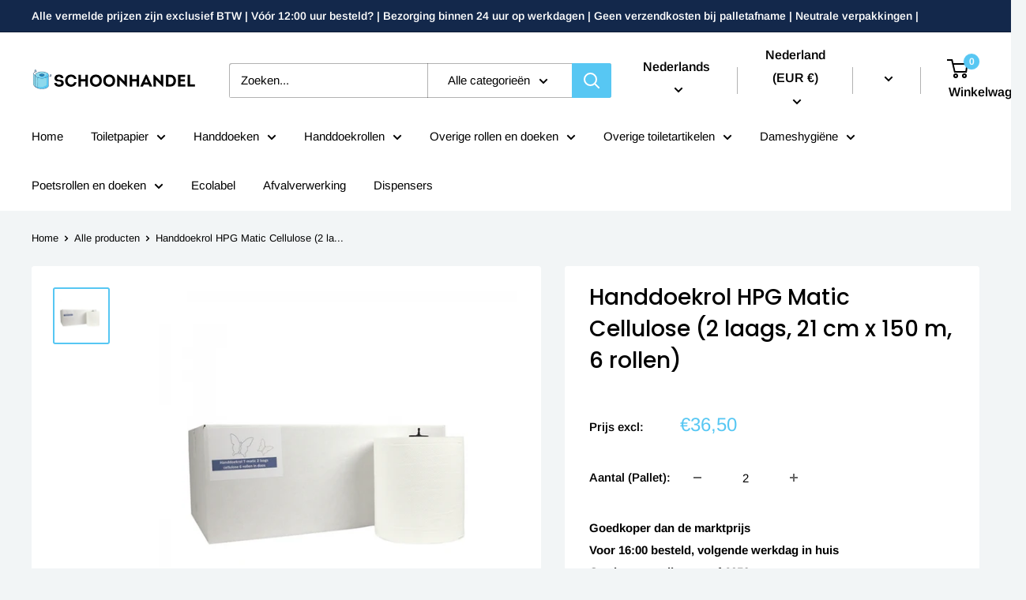

--- FILE ---
content_type: text/css
request_url: https://schoonhandel.nl/cdn/shop/t/2/assets/pricePerUnit.css?v=53917251947662602901674314617
body_size: -601
content:
#appattic_price_app_div {
  margin-left: 10px;
 margin-top: 10px;
  font-size: 18px;
}

.price-list {
      flex-direction: column;
}

--- FILE ---
content_type: text/javascript
request_url: https://cdn.shopify.com/extensions/019c02ce-c7b9-7765-9048-1452382d8c5f/volume-discounts-390/assets/discount_code.js
body_size: 2929
content:
(function(_0x411739,_0x36c8c8){const _0xda32b8=a0_0xc481,_0xfa7432=_0x411739();while(!![]){try{const _0x46e19c=parseInt(_0xda32b8(0x15b))/0x1+-parseInt(_0xda32b8(0x188))/0x2+-parseInt(_0xda32b8(0x18e))/0x3*(parseInt(_0xda32b8(0x177))/0x4)+-parseInt(_0xda32b8(0x13f))/0x5+-parseInt(_0xda32b8(0x183))/0x6*(-parseInt(_0xda32b8(0x137))/0x7)+parseInt(_0xda32b8(0x152))/0x8+parseInt(_0xda32b8(0x14a))/0x9;if(_0x46e19c===_0x36c8c8)break;else _0xfa7432['push'](_0xfa7432['shift']());}catch(_0x3c4238){_0xfa7432['push'](_0xfa7432['shift']());}}}(a0_0x32bf,0x84749),!(function(){const _0x29b283=a0_0xc481;var _0x273813=_0x273813||{},_0x43adf7=new MceModel();if(_0x273813={'products':[],'cart':{},'items':[],'init':async function(){const _0x116559=a0_0xc481;let _0x428fd4=this;window['addEventListener'](_0x116559(0x18d),async _0x586d14=>{const _0x3e7e9f=_0x116559;if(_0x586d14[_0x3e7e9f(0x148)]){let _0x3c0f6d=[];_0x586d14[_0x3e7e9f(0x148)]['token']?(_0x3c0f6d=_0x586d14[_0x3e7e9f(0x148)][_0x3e7e9f(0x144)][_0x3e7e9f(0x194)](_0x3c7813=>_0x3c7813[_0x3e7e9f(0x16a)]),_0x428fd4[_0x3e7e9f(0x144)]=_0x586d14[_0x3e7e9f(0x148)][_0x3e7e9f(0x144)],_0x428fd4[_0x3e7e9f(0x191)]=_0x428fd4[_0x3e7e9f(0x171)](_0x586d14[_0x3e7e9f(0x148)]),await _0x428fd4['getProductByIds'](_0x3c0f6d,_0x428fd4[_0x3e7e9f(0x169)])):(_0x428fd4['cart']=await _0x428fd4[_0x3e7e9f(0x167)](),_0x586d14[_0x3e7e9f(0x148)][_0x3e7e9f(0x144)]?(_0x3c0f6d=_0x586d14[_0x3e7e9f(0x148)][_0x3e7e9f(0x144)][_0x3e7e9f(0x194)](_0x5ebf80=>_0x5ebf80[_0x3e7e9f(0x16a)]),_0x428fd4[_0x3e7e9f(0x144)]=_0x586d14[_0x3e7e9f(0x148)]['items'],await _0x428fd4[_0x3e7e9f(0x176)](_0x3c0f6d,_0x428fd4[_0x3e7e9f(0x169)])):_0x586d14[_0x3e7e9f(0x148)][_0x3e7e9f(0x16a)]?(_0x3c0f6d=[_0x586d14['detail']['product_id']],_0x428fd4['items']=[_0x586d14[_0x3e7e9f(0x148)]],_0x428fd4[_0x3e7e9f(0x13e)][_0x3e7e9f(0x159)](({id:_0x2c0903})=>_0x2c0903==_0x586d14[_0x3e7e9f(0x148)][_0x3e7e9f(0x16a)])||_0x428fd4[_0x3e7e9f(0x176)](_0x3c0f6d,_0x428fd4['initDiscount'])):(_0x3c0f6d=_0x428fd4[_0x3e7e9f(0x191)][_0x3e7e9f(0x144)][_0x3e7e9f(0x194)](_0x19ff9e=>_0x19ff9e['product_id']),_0x428fd4[_0x3e7e9f(0x144)]=_0x428fd4[_0x3e7e9f(0x191)]['items'],await _0x428fd4[_0x3e7e9f(0x176)](_0x3c0f6d,_0x428fd4[_0x3e7e9f(0x169)])));}}),_0x43adf7[_0x116559(0x156)]();},'initDiscount':async function(_0x1a6381,_0x4b8070){const _0x2625f4=a0_0xc481;if(_0x1a6381)try{let _0x18aace=JSON['parse'](_0x1a6381)['data']['products'][_0x2625f4(0x18b)],_0x306eb4=_0x4b8070[_0x2625f4(0x191)][_0x2625f4(0x17a)];_0x18aace[_0x2625f4(0x13a)](({node:_0x118f4c})=>{const _0x590c7c=_0x2625f4;_0x118f4c['id']=_0x118f4c['id']['replace']('gid://shopify/Product/',''),_0x4b8070[_0x590c7c(0x13e)][_0x590c7c(0x182)](_0x118f4c);}),_0x4b8070['items'][_0x2625f4(0x13a)](_0x47d878=>{const _0x362383=_0x2625f4;_0x4b8070[_0x362383(0x138)](_0x47d878,_0x306eb4);}),_0x306eb4['length']>0x0&&await _0x4b8070[_0x2625f4(0x162)](_0x306eb4,_0x4b8070[_0x2625f4(0x191)]['id']);}catch(_0xd26020){console[_0x2625f4(0x181)](_0x2625f4(0x14f),_0xd26020);}},'getDiscountCodes':function(_0x33a5ac,_0x5f5302){const _0x780fed=a0_0xc481;let _0x1478d2=new Date()[_0x780fed(0x185)]()[_0x780fed(0x14e)]('.')[0x0]+'Z',_0x263d9d=_0x33a5ac[_0x780fed(0x175)],_0x2541cd=_0x33a5ac['product_id'],_0xace249=this['products'][_0x780fed(0x159)](_0x5070d6=>_0x5070d6['id']==_0x2541cd);Object[_0x780fed(0x14b)](window[_0x780fed(0x139)])['map'](_0x567416=>{const _0xd0222d=_0x780fed;let _0x5de7e0=[];Date['parse'](_0x567416[_0xd0222d(0x190)])<Date[_0xd0222d(0x193)](_0x1478d2)&&(!_0x567416[_0xd0222d(0x18a)]||Date[_0xd0222d(0x193)](_0x567416[_0xd0222d(0x18a)])>Date[_0xd0222d(0x193)](_0x1478d2))&&!_0x5f5302['includes'](_0x567416['title'])&&(_0x567416[_0xd0222d(0x144)]&&_0x567416[_0xd0222d(0x144)][_0xd0222d(0x13e)]&&(_0x5de7e0=_0x567416[_0xd0222d(0x144)][_0xd0222d(0x13e)]['filter'](_0x2b14f5=>_0x2b14f5['id'][_0xd0222d(0x196)](_0xd0222d(0x13d),'')==_0x2541cd&&(!_0x2b14f5[_0xd0222d(0x146)][_0xd0222d(0x160)]||_0x2b14f5[_0xd0222d(0x146)][_0xd0222d(0x160)]&&_0x2b14f5[_0xd0222d(0x146)][_0xd0222d(0x157)](_0x4beb48=>_0xd0222d(0x17e)==typeof _0x4beb48?_0x4beb48['id'][_0xd0222d(0x166)](_0x263d9d):_0x4beb48==_0x263d9d)[_0xd0222d(0x160)]>0x0))),_0xace249&&(!_0x567416[_0xd0222d(0x14c)]||!_0x567416[_0xd0222d(0x14c)][_0xd0222d(0x13e)]||_0x567416[_0xd0222d(0x14c)][_0xd0222d(0x13e)]&&0x0==_0x567416[_0xd0222d(0x14c)][_0xd0222d(0x13e)][_0xd0222d(0x157)](({id:_0x4e0e67})=>_0xace249['id']==_0x4e0e67)[_0xd0222d(0x160)])&&(!_0x567416[_0xd0222d(0x144)]||_0x5de7e0[_0xd0222d(0x160)]||_0xace249['colection']&&_0x567416[_0xd0222d(0x144)][_0xd0222d(0x143)]&&_0x567416[_0xd0222d(0x144)][_0xd0222d(0x143)][_0xd0222d(0x157)](({id:_0x404623})=>_0xace249[_0xd0222d(0x16b)][_0xd0222d(0x166)](_0x404623))[_0xd0222d(0x160)]>0x0||_0xace249[_0xd0222d(0x135)]&&_0x567416[_0xd0222d(0x144)][_0xd0222d(0x135)]&&_0x567416[_0xd0222d(0x144)][_0xd0222d(0x135)]['filter'](_0x473b48=>_0xace249['tags']['includes'](_0x473b48))[_0xd0222d(0x160)]>0x0)&&_0x5f5302['push'](_0x567416[_0xd0222d(0x179)]));});},'addDiscounts':async function(_0x2fd3fe,_0x567d1d,_0x557b9d=null){const _0x28646e=a0_0xc481,_0x45a558={'cartId':_0x567d1d,'discountCodes':_0x2fd3fe};this[_0x28646e(0x140)](_0x28646e(0x195),_0x45a558,_0x557b9d??this[_0x28646e(0x15f)]);},'_updateCartData':async function(){const _0x2cb158=a0_0xc481;try{let _0x2e5983=window[_0x2cb158(0x142)]||'';_0x2e5983||(document['querySelector'](_0x2cb158(0x172))&&(_0x2e5983=_0x2cb158(0x164)),document[_0x2cb158(0x161)](_0x2cb158(0x197))&&(_0x2e5983='cart-notification-product,cart-notification-button,cart-icon-bubble'));const _0x52c48b=await fetch(_0x2cb158(0x13c)+_0x2e5983,{'method':_0x2cb158(0x165),'cache':'no-cache','credentials':_0x2cb158(0x136),'headers':{'Content-Type':_0x2cb158(0x192)}}),_0x7d5efa=await _0x52c48b['json'](),_0x3ddfc9=await fetch('/cart.js',{}),_0x59a066=await _0x3ddfc9['json']();if(document[_0x2cb158(0x161)](_0x2cb158(0x172))&&_0x2cb158(0x191)!=window[_0x2cb158(0x184)]){const _0xa2101b={'sections':_0x7d5efa,..._0x59a066['items'][0x0]};document['querySelector']('cart-drawer')[_0x2cb158(0x149)](_0xa2101b),document['querySelector'](_0x2cb158(0x172))['classList'][_0x2cb158(0x141)]('is-empty')&&document[_0x2cb158(0x161)](_0x2cb158(0x172))[_0x2cb158(0x13b)]['remove'](_0x2cb158(0x186));}else{if(window[_0x2cb158(0x142)]&&document[_0x2cb158(0x161)](window['cartUrlParams'])){const _0x53032c={'sections':_0x7d5efa,..._0x59a066['items'][0x0]};document['querySelector'](window['cartUrlParams'])['renderContents'](_0x53032c);}}}catch(_0x5260a3){console[_0x2cb158(0x181)](_0x2cb158(0x15c),_0x5260a3);}},'getProductByIds':function(_0x2cd335,_0x25b98b){const _0x36f531=a0_0xc481;let _0x4f6c1f=this['getShopifyLocale'](),_0x1fcb8f='\x0a\x20\x20\x20\x20\x20\x20\x20\x20\x20\x20\x20\x20\x20\x20\x20\x20\x20\x20\x20\x20query\x20getProducts($first:\x20Int,\x20$query:\x20String)\x20@inContext(country:\x20'+Shopify['country']+',\x20'+(_0x4f6c1f?_0x36f531(0x178)+_0x4f6c1f:'')+_0x36f531(0x155);const _0x5752ca={'first':0x64,'query':_0x2cd335[_0x36f531(0x194)](_0x2ec1c6=>_0x36f531(0x199)+_0x2ec1c6)['join'](_0x36f531(0x145))};this[_0x36f531(0x140)](_0x1fcb8f,_0x5752ca,_0x25b98b);},'getCart':async function(){const _0x534897=a0_0xc481;try{let _0x1a3155=await fetch(_0x534897(0x17d)+window['location'][_0x534897(0x158)]+_0x534897(0x151));if(_0x1a3155?.['ok']){let _0x32f18d=await _0x1a3155['json']();if(_0x32f18d)return this[_0x534897(0x171)](_0x32f18d);}return;}catch(_0x149aa1){return void console[_0x534897(0x181)]('fn.getCart',_0x149aa1);}},'_formatCartData':function(_0x14373f){const _0x35c292=a0_0xc481;return{'id':_0x35c292(0x17b)+_0x14373f[_0x35c292(0x17c)],'items':_0x14373f['items'],'discountCodes':_0x14373f[_0x35c292(0x147)]?.[_0x35c292(0x194)](_0x4c0b57=>_0x4c0b57[_0x35c292(0x154)])};},'getShopifyLocale':function(){const _0x1e602a=a0_0xc481;try{return Shopify?.[_0x1e602a(0x187)]?.[_0x1e602a(0x14e)]('-')[0x0][_0x1e602a(0x170)]()??'';}catch(_0x327166){return console[_0x1e602a(0x181)]('fn.getShopifyLocale',_0x327166),'';}},'ajax':function(_0x42cc5d,_0x413f69,_0x319417){const _0x72c91c=a0_0xc481,_0x4663b2=window[_0x72c91c(0x168)][_0x72c91c(0x16c)],_0x4e5060=window[_0x72c91c(0x16e)];let _0x1d270c=this,_0x4dd0d0=new XMLHttpRequest(),_0x17d621=_0x4663b2+_0x72c91c(0x18f)+_0x4e5060+_0x72c91c(0x163);_0x4dd0d0[_0x72c91c(0x173)]=function(){const _0x13f688=_0x72c91c;0x4==_0x4dd0d0[_0x13f688(0x19a)]&&0xc8==_0x4dd0d0[_0x13f688(0x17f)]&&(_0x4dd0d0[_0x13f688(0x134)]?_0x319417(_0x4dd0d0[_0x13f688(0x134)],_0x1d270c):console[_0x13f688(0x198)](_0x13f688(0x18c)));},_0x4dd0d0[_0x72c91c(0x14d)](_0x42cc5d?'POST':_0x72c91c(0x165),_0x17d621,!0x1),_0x4dd0d0['setRequestHeader'](_0x72c91c(0x15e),_0x72c91c(0x192)),_0x4dd0d0[_0x72c91c(0x150)](_0x72c91c(0x15d),window[_0x72c91c(0x153)]['config'][_0x72c91c(0x180)]),_0x42cc5d?_0x4dd0d0[_0x72c91c(0x189)](JSON['stringify']({'query':_0x42cc5d,'variables':_0x413f69})):_0x4dd0d0[_0x72c91c(0x189)]();}},window['mceVolumeDiscounts']&&window[_0x29b283(0x153)]['config']&&window[_0x29b283(0x174)]&&Object['keys'](window[_0x29b283(0x174)])[_0x29b283(0x160)]){let _0x4a5430=Object['fromEntries'](Object['entries'](window[_0x29b283(0x174)])['filter'](([_0x57a0b0,_0x51c66c])=>_0x51c66c['method']&&_0x51c66c['title']&&_0x29b283(0x16d)==_0x51c66c['method']));Object[_0x29b283(0x15a)](_0x4a5430)[_0x29b283(0x160)]&&(window[_0x29b283(0x139)]=_0x4a5430,_0x273813[_0x29b283(0x16f)]());}}()));function a0_0xc481(_0x12b3e0,_0x50d9ac){const _0x32bf72=a0_0x32bf();return a0_0xc481=function(_0xc481fb,_0x3faa25){_0xc481fb=_0xc481fb-0x134;let _0x449a8f=_0x32bf72[_0xc481fb];return _0x449a8f;},a0_0xc481(_0x12b3e0,_0x50d9ac);}function a0_0x32bf(){const _0x21e439=['language:\x20','title','discountCodes','gid://shopify/Cart/','token','https://','object','status','storefrontAccessToken','error','push','12keLVZN','mceVdPageName','toISOString','is-empty','locale','327380AdvRDg','send','endsAt','edges','Data\x20Fetch\x20Error','MCE_VD_CART:mutate','3kDBEWo','/api/','startsAt','cart','application/json','parse','map','\x0a\x20\x20\x20\x20\x20\x20\x20\x20\x20\x20\x20\x20\x20\x20\x20\x20mutation\x20cartDiscountCodesUpdate($cartId:\x20ID!,\x20$discountCodes:\x20[String!]!)\x20{\x0a\x20\x20\x20\x20\x20\x20\x20\x20\x20\x20\x20\x20\x20\x20\x20\x20\x20\x20\x20\x20cartDiscountCodesUpdate(cartId:\x20$cartId,\x20discountCodes:\x20$discountCodes)\x20{\x0a\x0a\x20\x20\x20\x20\x20\x20\x20\x20\x20\x20\x20\x20\x20\x20\x20\x20\x20\x20\x20\x20\x20\x20\x20\x20userErrors\x20{\x0a\x20\x20\x20\x20\x20\x20\x20\x20\x20\x20\x20\x20\x20\x20\x20\x20\x20\x20\x20\x20\x20\x20\x20\x20\x20\x20\x20\x20field\x0a\x20\x20\x20\x20\x20\x20\x20\x20\x20\x20\x20\x20\x20\x20\x20\x20\x20\x20\x20\x20\x20\x20\x20\x20\x20\x20\x20\x20message\x0a\x20\x20\x20\x20\x20\x20\x20\x20\x20\x20\x20\x20\x20\x20\x20\x20\x20\x20\x20\x20\x20\x20\x20\x20}\x0a\x20\x20\x20\x20\x20\x20\x20\x20\x20\x20\x20\x20\x20\x20\x20\x20\x20\x20\x20\x20}\x0a\x20\x20\x20\x20\x20\x20\x20\x20\x20\x20\x20\x20\x20\x20\x20\x20}\x0a\x20\x20\x20\x20\x20\x20\x20\x20\x20\x20\x20\x20','replace','cart-notification','log','id:','readyState','responseText','tags','same-origin','440643eFngJa','getDiscountCodes','mceVolumeDiscountsCodeCampaigns','forEach','classList','/cart?sections=','gid://shopify/Product/','products','5065195WuQLCF','ajax','contains','cartUrlParams','collections','items','\x20OR\x20','variants','discount_codes','detail','renderContents','5393448nriZWI','values','exclItems','open','split','fn.initDiscount','setRequestHeader','/cart.js','6609376sxjklN','mceVolumeDiscounts','code',')\x20{\x0a\x20\x20\x20\x20\x20\x20\x20\x20\x20\x20\x20\x20\x20\x20\x20\x20\x20\x20\x20\x20\x20\x20\x20\x20products(first:\x20$first,\x20query:\x20$query)\x20{\x0a\x20\x20\x20\x20\x20\x20\x20\x20\x20\x20\x20\x20\x20\x20\x20\x20\x20\x20\x20\x20\x20\x20\x20\x20\x20\x20\x20\x20edges\x20{\x0a\x20\x20\x20\x20\x20\x20\x20\x20\x20\x20\x20\x20\x20\x20\x20\x20\x20\x20\x20\x20\x20\x20\x20\x20\x20\x20\x20\x20\x20\x20\x20\x20node\x20{\x0a\x20\x20\x20\x20\x20\x20\x20\x20\x20\x20\x20\x20\x20\x20\x20\x20\x20\x20\x20\x20\x20\x20\x20\x20\x20\x20\x20\x20\x20\x20\x20\x20\x20\x20\x20\x20id\x0a\x20\x20\x20\x20\x20\x20\x20\x20\x20\x20\x20\x20\x20\x20\x20\x20\x20\x20\x20\x20\x20\x20\x20\x20\x20\x20\x20\x20\x20\x20\x20\x20\x20\x20\x20\x20tags\x0a\x20\x20\x20\x20\x20\x20\x20\x20\x20\x20\x20\x20\x20\x20\x20\x20\x20\x20\x20\x20\x20\x20\x20\x20\x20\x20\x20\x20\x20\x20\x20\x20\x20\x20\x20\x20collections(first:\x20100)\x20{\x0a\x20\x20\x20\x20\x20\x20\x20\x20\x20\x20\x20\x20\x20\x20\x20\x20\x20\x20\x20\x20\x20\x20\x20\x20\x20\x20\x20\x20\x20\x20\x20\x20\x20\x20\x20\x20\x20\x20\x20\x20nodes\x20{\x0a\x20\x20\x20\x20\x20\x20\x20\x20\x20\x20\x20\x20\x20\x20\x20\x20\x20\x20\x20\x20\x20\x20\x20\x20\x20\x20\x20\x20\x20\x20\x20\x20\x20\x20\x20\x20\x20\x20\x20\x20\x20\x20\x20\x20id\x0a\x20\x20\x20\x20\x20\x20\x20\x20\x20\x20\x20\x20\x20\x20\x20\x20\x20\x20\x20\x20\x20\x20\x20\x20\x20\x20\x20\x20\x20\x20\x20\x20\x20\x20\x20\x20\x20\x20\x20\x20}\x0a\x20\x20\x20\x20\x20\x20\x20\x20\x20\x20\x20\x20\x20\x20\x20\x20\x20\x20\x20\x20\x20\x20\x20\x20\x20\x20\x20\x20\x20\x20\x20\x20\x20\x20\x20\x20}\x0a\x20\x20\x20\x20\x20\x20\x20\x20\x20\x20\x20\x20\x20\x20\x20\x20\x20\x20\x20\x20\x20\x20\x20\x20\x20\x20\x20\x20\x20\x20\x20\x20}\x0a\x20\x20\x20\x20\x20\x20\x20\x20\x20\x20\x20\x20\x20\x20\x20\x20\x20\x20\x20\x20\x20\x20\x20\x20\x20\x20\x20\x20}\x0a\x20\x20\x20\x20\x20\x20\x20\x20\x20\x20\x20\x20\x20\x20\x20\x20\x20\x20\x20\x20\x20\x20\x20\x20}\x0a\x20\x20\x20\x20\x20\x20\x20\x20\x20\x20\x20\x20\x20\x20\x20\x20\x20\x20\x20\x20}\x0a\x20\x20\x20\x20\x20\x20\x20\x20\x20\x20\x20\x20\x20\x20\x20\x20','addTriggerCartEvent','filter','hostname','find','keys','497203YMGeXU','fn._updateCartData','X-Shopify-Storefront-Access-Token','Content-Type','_updateCartData','length','querySelector','addDiscounts','/graphql.json','cart-drawer,cart-icon-bubble','GET','includes','getCart','location','initDiscount','product_id','colection','origin','CODE','mceApiVersion','init','toUpperCase','_formatCartData','cart-drawer','onreadystatechange','mceVolumeDiscountsCampaigns','variant_id','getProductByIds','1317116GjjADc'];a0_0x32bf=function(){return _0x21e439;};return a0_0x32bf();}

--- FILE ---
content_type: text/javascript
request_url: https://schoonhandel.nl/cdn/shop/t/2/assets/custom.js?v=102476495355921946141669458924
body_size: -632
content:
//# sourceMappingURL=/cdn/shop/t/2/assets/custom.js.map?v=102476495355921946141669458924
